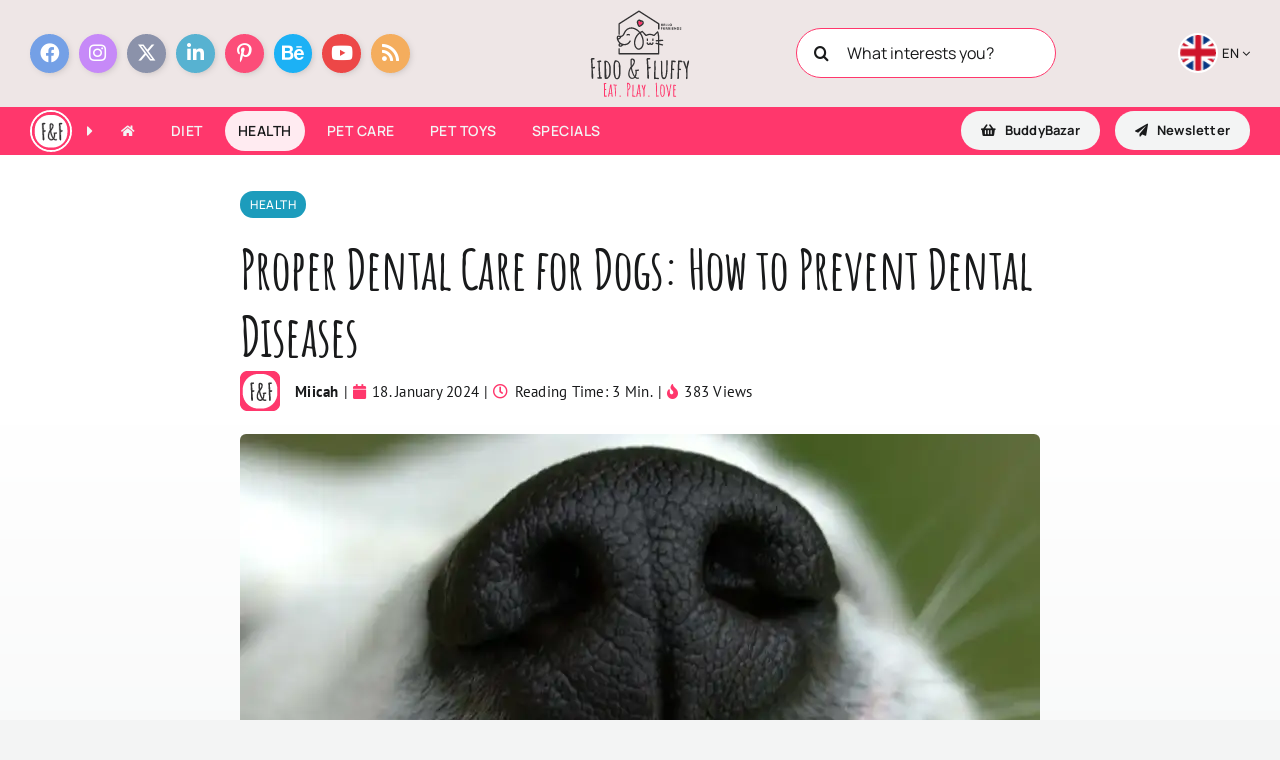

--- FILE ---
content_type: text/html; charset=utf-8
request_url: https://www.google.com/recaptcha/api2/aframe
body_size: 268
content:
<!DOCTYPE HTML><html><head><meta http-equiv="content-type" content="text/html; charset=UTF-8"></head><body><script nonce="G_NFOXSXQPvHvqepdmyavA">/** Anti-fraud and anti-abuse applications only. See google.com/recaptcha */ try{var clients={'sodar':'https://pagead2.googlesyndication.com/pagead/sodar?'};window.addEventListener("message",function(a){try{if(a.source===window.parent){var b=JSON.parse(a.data);var c=clients[b['id']];if(c){var d=document.createElement('img');d.src=c+b['params']+'&rc='+(localStorage.getItem("rc::a")?sessionStorage.getItem("rc::b"):"");window.document.body.appendChild(d);sessionStorage.setItem("rc::e",parseInt(sessionStorage.getItem("rc::e")||0)+1);localStorage.setItem("rc::h",'1768597175621');}}}catch(b){}});window.parent.postMessage("_grecaptcha_ready", "*");}catch(b){}</script></body></html>

--- FILE ---
content_type: image/svg+xml
request_url: https://www.fido-and-fluffy.com/wp-content/uploads/ff-wave-separator.svg
body_size: -50
content:
<svg xmlns='http://www.w3.org/2000/svg' preserveAspectRatio='none' overflow='visible' height='100%' viewBox='0 0 24 24' fill='none' stroke='black' stroke-width='' stroke-linecap='square' stroke-miterlimit='10'><path d='M0,6c6,0,6,13,12,13S18,6,24,6'/></svg>

--- FILE ---
content_type: image/svg+xml
request_url: https://www.fido-and-fluffy.com/wp-content/uploads/logo-fido-and-fluffy-2024.svg
body_size: 7072
content:
<svg enable-background="new 0 0 877 759" viewBox="0 0 877 759" xmlns="http://www.w3.org/2000/svg"><path d="m14.1 581.7c0-18.5-.8-48-2.5-88.6s-3.2-62-4.7-64.2c0-4.5 1.7-7.9 5.3-10.3 1.3-.8 3.1-1.5 5.4-2 2.3-.6 4.4-.8 6.3-.8 1-.2 2.9-.2 6-.2 3.7 0 6.3.6 7.9 1.8s2.4 3.3 2.4 6.3c0 1.8-.6 3.1-1.9 3.9-1.3.9-2.9 1.3-4.8 1.3l-2.4-.2h-3.3c-4.5 0-6.7.9-6.7 2.6 0 8.3.6 19.1 1.7 32.5 1 11.1 1.6 21.7 1.9 31.7 1.1-.3 3.2-.8 6.3-1.6s5.4-1.1 7-1.1c1.7 0 3.3.8 4.5 2.3 1.3 1.5 1.9 3.2 1.9 5.1 0 2.2-1 3.8-3.1 4.8-.3.2-1.1.5-2.3 1.1s-2.7.9-4.7 1.1c-1.4.2-3.8.4-7.2.7h-2.6c0 9.5.8 22.5 2.4 38.9 1.4 17.2 2.1 30.2 2.1 38.9l-.2 1-.2.5c.2.6.2 1.7.2 3.1 0 2.1-.7 3.7-2.1 4.9s-3.3 1.8-5.7 1.8c-4.6 0-6.9-5.1-6.9-15.3zm48.9 7.6c0-3.8 2.5-5.7 7.4-5.7h2.6l2.4.2c1.3 0 2.1-.4 2.6-1.2s.7-2.2.7-4.3c0-2.7-.2-6.9-.5-12.6-.5-3.8-1-10.7-1.7-20.5-1.4-24.3-2.1-42.7-2.1-55.1 0-4.5.1-8.5.2-12.2l.2-12.2c0-5.3-.2-9.6-.7-13.1-2.5.6-4.4 1-5.5 1-3.8 0-5.7-1.9-5.7-5.7 0-1.9 1.2-3.6 3.6-5s5.4-2.5 9.1-3.1c6.4-1.3 12-1.9 16.9-1.9 1.9 0 3.5.7 4.9 2 1.4 1.4 2 2.9 2 4.7s-.5 3.3-1.6 4.5c-1 1.3-2.3 1.9-3.9 1.9-1 0-1.8-.1-2.4-.2h-1.7c-1.6 0-2.7.4-3.5 1.1-.7.7-1.1 2-1.1 3.9 0 15.4 1 38.7 2.9 69.7.3 5.7 1 14.2 1.9 25.3.8 7.3 1.2 14.8 1.2 22.4v9.1c1-.2 2.5-.2 4.8-.2 6.7 0 10 2.8 10 8.4v1.4l-6 4.1c-.2 0-.7 0-1.6.1s-2.5.1-4.9.1c-5.1.3-8.4.5-9.8.5-13.8-.2-20.7-2.6-20.7-7.4zm64.2-22.4.5-37.7c.2-11.1.2-23.6.2-37.5 0-5.1-.5-13-1.4-23.6-.8-11.6-1.2-18.7-1.2-21.2 0-2.1.9-3.9 2.6-5.5s3.7-2.4 5.7-2.4c5.6 0 10.9 1.2 16.1 3.7s9.7 5.9 13.7 10.4c8.4 9.7 14 20.4 16.7 32 1.4 5.9 2.1 11.7 2.1 17.4 0 2.1-.1 4-.2 5.7l-.2 6.4v13.1c0 10.2-.3 18.2-1 24.1-1 8-2.8 15-5.5 21.2-3.2 6.7-7.8 12.7-13.8 17.9-2.9 2.4-6.5 4.8-11 7.2h-17.2c-4 .1-6.1-10.3-6.1-31.2zm25.6 16.6c2.7-1.7 5-3.9 6.9-6.8 1.6-2.5 3.1-5.8 4.4-9.7 1.4-3.9 2.3-7.7 3-11.3 1.4-7.2 2.3-14.5 2.6-22 .2-1.9.2-4.7.2-8.4 0-48.1-9.3-73.1-27.9-75.2-1.1 7.2-1.7 15.4-1.7 24.8 0 10 .6 27.5 1.9 52.5 1.1 22.1 1.7 39.7 1.7 52.7v5.7c3.2.2 6.2-.6 8.9-2.3zm72 13.8c-3.5-2.6-6.4-6.2-8.6-10.6-4.6-9.7-7.5-20.3-8.6-31.7-1.4-10.8-2.1-21.2-2.1-31.3 0-1.9.1-3.5.2-4.8v-4.3c0-.8-.1-1.2-.2-1.2v-4.3l.2-16.7c.2-5.1.8-13.2 1.9-24.3.8-7.6 2.6-15 5.5-22.2 1.1-3.2 2.5-5.6 4.3-7.3 1.7-1.7 3.7-2.5 6-2.5 6.4 0 12.1 1.2 17.2 3.5s9.4 5.5 12.9 9.7c3.2 4 5.9 8.9 8.1 14.7s3.8 12 4.8 18.5c1 6.7 1.4 13.8 1.4 21.2v1.9c0 4.9.1 9.4.2 13.4l.2 13.6c0 45.8-10.7 68.7-32 68.7-4 0-7.9-1.3-11.4-4zm18.4-9.5c2.4-2.3 4.2-5.4 5.5-9.4 3-8.1 4.9-16.9 5.5-26.3.8-8.1 1.2-15.1 1.2-21 0-7.2-.6-16.5-1.7-28.2-1-12.3-1.4-21.4-1.4-27.4v-4.3c-.3-6-2.3-11.3-6.1-15.8-3.7-4.5-8.3-6.7-13.7-6.7s-9 3.1-10.7 9.3c-1.6 4.9-2.4 11.3-2.4 19.1 0 3 .1 5.6.2 7.6v6.4l-.5 11c-.3 3.3-.5 7-.5 11 0 8.6.2 17.1.7 25.5.6 11.9 2.2 23.6 4.8 34.8 2.5 11.8 6.3 17.7 11.2 17.7 2.9.2 5.5-1 7.9-3.3zm108.4 4.4c-5.3-4-9.3-9.1-12.2-15.3-2.7-6.2-4.1-12.2-4.1-17.9 0-7.2.6-14.4 1.9-21.7.2-2.4 1-5.7 2.6-10 .5-1.7 1-3.3 1.6-4.8.6-1.4 1-2.7 1.3-3.8 1.1-2.5 2.5-5.6 4.2-9.3s3.1-6.6 4.4-8.8c.5-1.4 2.2-4.9 5.3-10.5 0-4.3-.3-9.7-1-16.2-.5-7.2-.7-12.7-.7-16.5v-19.8c0-5.6 1.4-9.8 4.1-12.8 2.7-2.9 6.3-4.4 10.7-4.4 6.2 0 11.9 2.1 16.9 6.4 5.1 4.3 7.6 9.3 7.6 15 0 9.4-1.6 17.9-4.7 25.4-3.1 7.6-8 15.2-14.7 23-.3.3-1 1.4-2.1 3.3-2.7 3.8-4.1 6.5-4.1 8.1 0 4.5 1.4 11.9 4.3 22.2s6.2 20.3 10 29.8 7.1 15.8 9.8 18.6c4.9-11 7.4-25 7.4-42v-1.2c-1.3 0-2-.2-2.1-.7l-.7-1-.5-1.2c-.2-.3-.3-.6-.4-.7-.1-.2-.2-.3-.4-.5v-6c4.3 0 9.3-.3 14.9-.8 5.6-.6 9.7-1.3 12.1-2.3 4.6 1 6.9 3 6.9 6.2 0 2.2-1.2 3.9-3.7 5s-5.4 1.7-8.7 1.7l-.5-.2h-6.2c0 25.3-3.3 42.3-9.8 51.1 4.8 4.9 9.8 7.4 15 7.4l5-.5 4.8-.2 4.3 3.6c0 3-1 5.1-3 6.2s-5.1 1.7-9.2 1.7c-7.3 0-15-2.9-22.9-8.8-9.2 6-18.2 9.1-27 9.1-5.6.1-11.2-1.9-16.4-5.9zm28.3-6.1c3.7-1.4 6.4-2.8 8-4.4-14.6-20.8-24.3-45.3-28.9-73.5-8.4 13.5-12.7 29.1-12.7 46.8 0 8.1 1.8 15.4 5.5 22 1.9 3.5 4.5 6.2 7.6 8.2 3.2 2 6.8 3 11 3 2.6-.1 5.7-.7 9.5-2.1zm-1.7-120.5c3.6-6.8 5.4-12.1 5.4-15.9 0-3.3-1.3-7.2-3.9-11.7s-5.2-6.7-7.8-6.7c-2.2 0-4.3 1.9-6.2 5.7v12.7l.2 16c.2 4.8.2 10.2.2 16.2v2.6c4.5-5.8 8.5-12.2 12.1-18.9zm124.2 116.1c0-18.5-.8-48-2.5-88.6s-3.2-62-4.7-64.2c0-4.5 1.7-7.9 5.3-10.3 1.3-.8 3.1-1.5 5.4-2 2.3-.6 4.4-.8 6.3-.8 1-.2 2.9-.2 6-.2 3.7 0 6.3.6 7.9 1.8s2.4 3.3 2.4 6.3c0 1.8-.6 3.1-1.9 3.9-1.3.9-2.9 1.3-4.8 1.3l-2.4-.2h-3.3c-4.5 0-6.7.9-6.7 2.6 0 8.3.6 19.1 1.7 32.5 1 11.1 1.6 21.7 1.9 31.7 1.1-.3 3.2-.8 6.3-1.6 3.1-.7 5.4-1.1 7-1.1 1.7 0 3.3.8 4.5 2.3 1.3 1.5 1.9 3.2 1.9 5.1 0 2.2-1 3.8-3.1 4.8-.3.2-1.1.5-2.3 1.1s-2.7.9-4.7 1.1c-1.4.2-3.8.4-7.2.7h-2.6c0 9.5.8 22.5 2.4 38.9 1.4 17.2 2.1 30.2 2.1 38.9l-.2 1-.2.5c.2.6.2 1.7.2 3.1 0 2.1-.7 3.7-2.1 4.9s-3.3 1.8-5.7 1.8c-4.6 0-6.9-5.1-6.9-15.3zm73.3 16c-2.5 1.6-5.3 2.4-8.1 2.4-1.9 0-3.5-.8-4.9-2.5s-2-3.5-2-5.4c0-13.4.6-31.2 1.7-53.5 1-23.7 1.4-41.4 1.4-53.2v-1.7c-1-10-1.4-17.5-1.4-22.4 0-15.1 2.8-22.7 8.4-22.7 1.6 0 3 .6 4.2 1.8s1.8 2.6 1.8 4.2c0 1.9-.2 4.9-.7 9.1-.5 4-.7 7-.7 9.1 0 10.7.1 20.3.2 28.9.2 8.4.2 18 .2 28.6-.8 2.4-1.2 5.7-1.2 10v2.9l-.5 18.9c-.3 5.6-.5 11.9-.5 19.1 0 11 2.6 16.5 7.9 16.5.3 0 .8 0 1.6-.1.7-.1 1.7-.1 3-.1 1.4-.2 3.3-.2 5.5-.2 8.6 0 12.9 2.4 12.9 7.2 0 1.6-.7 2.9-2.1 4.1-1.4 1.1-3.2 1.8-5.3 2.1-5.9-2.1-13-3.1-21.4-3.1zm63.7.1c-3-1.7-5.5-4.1-7.4-7.3-3.8-6.7-6.3-14.2-7.4-22.7-1.1-7.3-1.7-16.1-1.7-26.3-.5-17.2-.7-38.2-.7-63l-.2-18.4c-.2-1-.2-2.5-.2-4.8-.3-6-.5-9.7-.5-11 1.4-3.3 3.1-5 5-5s3.6 1.4 5.1 4.3 2.3 6 2.3 9.3v65.1c0 6.4.6 14.8 1.7 25.3 1.1 13 1.7 21.5 1.7 25.3 0 11.8 5 17.7 15 17.7 11.5 0 17.2-42.8 17.2-128.4v-15.5c-.2-.5-.2-1.1-.2-1.9 0-1.9.4-3.3 1.3-4.2s2.6-1.3 5.1-1.3c2.1 0 3.7.6 4.9 1.8s1.9 2.6 2.3 4.2c.2 1 .2 2.8.2 5.5 0 2.5-.2 6.6-.7 12.2-.6 4.6-1 8.6-1 11.9 0 3.7-.2 6.9-.5 9.8l-.5 10v1.9c.2.6.2 1.4.2 2.1 0 70.6-10.3 106-30.8 106-3.7-.1-7.1-.9-10.2-2.6zm67.3-2.5c1.3-13.2 2.3-33.5 3.1-60.9.8-28.5 1.4-45.6 1.7-51.3v-5.7c.6-15.6 1-26.4 1-32.5 0-2.2.9-4 2.7-5.3s3.9-1.9 6.3-1.9c5.6 0 11.5.5 17.9 1.4 4.1.6 7.4 1.7 9.9 3.1s3.7 3.2 3.7 5.3c0 4.5-4.1 6.7-12.2 6.7-3-1.6-7.2-2.4-12.4-2.4h-2.9v2.9c0 6.2-.3 14.1-1 23.6-.8 8.9-1.2 16.9-1.2 24.1v6.4h4.3c7.8 0 11.7 2.1 11.7 6.2 0 2.1-.8 3.7-2.5 5s-3.7 1.9-6.1 1.9c-3.8 0-6.9-.4-9.3-1.2v67.5c0 7-2.1 10.5-6.2 10.5-2.3.2-5.1-1-8.5-3.4zm59 0c1.3-13.2 2.3-33.5 3.1-60.9.8-28.5 1.3-45.6 1.7-51.3v-5.7c.6-15.6 1-26.4 1-32.5 0-2.2.9-4 2.7-5.3s3.9-1.9 6.3-1.9c5.6 0 11.5.5 17.9 1.4 4.1.6 7.4 1.7 9.9 3.1s3.7 3.2 3.7 5.3c0 4.5-4.1 6.7-12.2 6.7-3-1.6-7.2-2.4-12.4-2.4h-2.9v2.9c0 6.2-.3 14.1-1 23.6-.8 8.9-1.2 16.9-1.2 24.1v6.4h4.3c7.8 0 11.7 2.1 11.7 6.2 0 2.1-.8 3.7-2.5 5s-3.7 1.9-6.1 1.9c-3.8 0-6.9-.4-9.3-1.2v67.5c0 7-2.1 10.5-6.2 10.5-2.3.2-5.2-1-8.5-3.4zm75.4-.5c1.7-3.3 2.6-16.9 2.6-40.6 0-5.6-.4-11.6-1.2-18.1l-.7-6.9c-.5-4.3-.7-7.6-.7-9.8v-6.2c-1.6-4-4.5-11.4-8.7-22.2s-7.6-19.9-10.1-27.2c-3-8.4-4.5-14.2-4.5-17.2v-1.2l5.5-4.1c2.7.3 5.6 3.8 8.6 10.5 2.5 5.9 5.4 14.3 8.5 25.3s4.7 16.8 4.7 17.4c.6-1.7 1.9-7.7 3.8-17.9s4.1-19.2 6.4-27c2.7-7.8 5.5-11.7 8.4-11.7 1.6 0 3 .5 4.2 1.4s1.8 2.1 1.8 3.6c0 8.1-2.2 19.6-6.7 34.4-4.8 16.1-7.2 27.7-7.2 34.8v71.8c0 10.7-2.6 16-7.9 16-2.8.2-5-1.6-6.8-5.1z" fill="#333233"/><path clip-rule="evenodd" d="m439 135c4.3-2.2 8.6-4.3 12.3-6.9 4.5-3.2 8.1-6.9 9.7-11.8 1.5-4.6.5-9.1-2-12.6-1.4-1.9-3.1-3.4-5.2-4.5s-4.5-1.7-7-1.7l-1.3.1c-.4-.4-.8-.7-1.2-1.1-1.9-1.6-4.2-2.5-6.5-2.9-2.2-.4-4.5-.2-6.6.4-4.2 1.3-8 4.4-9.6 9.2l-.2.9c-2.4 8.7 2.1 17.7 6.6 26.7l.3.7c2.1 3.9 6.8 5.5 10.7 3.5z" fill="#ff376c" fill-rule="evenodd"/><path clip-rule="evenodd" d="m356.7 272.3c0 .1-14.7 38.3-62.3 33.7-2.7 1-5.4 2.3-7.6 3.6-1.9 1.2-3.5 2.2-4.2 3.2-2.6 3.2-6.4 5.4-10.5 6.5-2.8.7-5.9.8-8.7.4-3-.5-5.9-1.7-8.3-3.6-2.6-2.1-4.6-4.9-5.4-8.6-1.2-4.6 0-9.1 2.7-13.1 1.3-1.8 2.7-3.5 4.6-5.1-9.8-9.2-16.7-21-20.1-31.7-.4-1.4-.8-2.7-1.2-4-.1-.2-.1-.5-.2-.7-.9-3.7-1.4-7.2-1.5-10.5-.2-5.1.6-9.6 2.4-13.1 2.9-5.8 8.1-8.9 15.3-7.8 7.1 1 13.3 1.8 18.4 1.5h.5c2.5-.2 4.9-.6 7-1.4 6.1-2.2 11.1-7.6 15.7-18.8 8-19 18.9-32.3 31.3-40.8 14.5-9.7 30.9-13 47.6-11 16.2 2 32.7 9.2 47.4 20.4 7 5.3 13.6 11.6 19.6 18.6 10.1-6.4 17.5-9 17.5-9 2.2-.8 4.6-.1 6.2 1.5l29.9 31.3c12.7-5.7 23.3-8.3 33.9-8.1 10.7.2 21.1 3.1 33.7 8.5l28.3-28.5c2.3-2.3 6-2.3 8.3 0 .2.2.5.5.6.8 0 0 10.7 15 10.7 66.7v6.4l27.9-2.1c3.2-.2 6.1 2.2 6.3 5.4s-2.2 6.1-5.4 6.3l-28.7 2.2v18.9l28.9 6.8c3.1.7 5.1 3.9 4.4 7s-3.9 5.1-7 4.4l-26.3-6.2v77.8c0 3.2-2.6 5.9-5.9 5.9h-346.8c-3.2 0-5.9-2.6-5.9-5.9v-42.7c0-3.2 2.6-5.9 5.9-5.9 3.2 0 5.9 2.6 5.9 5.9v36.4h334.7v-74.7l-17.6-4.2c-3.1-.7-5.1-3.9-4.4-7s3.9-5.1 7-4.4l15 3.6v-15.3l-14.2 1c-3.2.2-6.1-2.2-6.3-5.4s2.2-6.1 5.4-6.3l15.2-1.2v-6.9c0-29.3-3.1-45.3-5.7-53.2l-25 25.2c-1.7 1.7-4.2 2.2-6.5 1.3-12.9-5.8-22.9-8.9-32.8-9-9.7-.2-19.7 2.6-32.3 8.6-2.3 1.3-5.1.8-7-1.2l-30-31.4c-2.5 1.2-6.4 3-10.8 5.8 7.5 10.5 13.7 22.3 18.2 35.3 1.2 3.1 2.1 6.3 2.9 9.4 6.3 22.8 6.5 44.7 1.7 62.1-5.1 18.3-15.7 32-30.8 37.2l-.3.1c-.8.3-1.6.5-2.2.7-6.3 1.8-12.5 1.5-18.2-.4-6.8-2.3-12.9-6.8-17.9-13.2-4.7-6.1-8.6-13.7-11-22.6-4.5-16.3-4.5-36.8 2.5-57.7 8.5-25.6 24.3-42.6 38.2-53.4-5.2-6.1-11-11.4-17.1-16-13-10-27.4-16.3-41.7-18.1-13.9-1.8-27.6.9-39.6 9-10.7 7.2-20.1 18.9-27.1 35.5-6.1 14.5-13.3 21.8-22.5 25.1-2.1.7-4.2 1.3-6.4 1.7-2.5 7-9.5 20.7-26.1 23.3 3.9 10 10.9 20.3 20.7 27.7l.1.1c5.9 4.2 12.7 7.3 20.5 8.7 43 7 55.4-25.6 55.4-25.7 1.2-3 4.6-4.5 7.5-3.4 3.4 1.3 4.9 4.8 3.6 7.8zm81.2-126.5c6.5-3.2 13.1-6.6 18.6-10.5 6.9-4.8 12.3-10.5 14.7-17.9 2.3-7 .7-13.8-3-19.1-2.1-2.8-4.7-5.2-7.9-6.8-3.1-1.7-6.8-2.6-10.6-2.5l-2 .1c-.5-.5-1.2-1.2-1.8-1.7-2.9-2.4-6.3-3.9-9.8-4.4-3.4-.5-6.8-.3-10 .6-6.4 1.9-12.2 6.7-14.6 13.9l-.3 1.3c-3.7 13.2 3.1 26.8 10.1 40.5l.5 1c3.1 6.1 10.2 8.5 16.1 5.5zm-14.8-44.4c3.1-9.4 19.4-9.6 18.6 4.3 7.9-10.7 21.3-1.5 18.2 7.9-3 9.2-15.1 15.4-27.4 21.5-6-12.2-12.4-24.5-9.4-33.7zm117.6 190.9c-.9.2-2 .2-2.9-.1-1.9-.6-3.8-2.4-5.3-6.2-.4-1.7-1.7-3.1-3.5-3.9-.6-.2-1.3-.3-1.9-.3h-.1c-.6 0-1.3.1-1.9.3-1.8.6-3 2.1-3.5 3.9-1.5 3.8-3.4 5.7-5.3 6.2-.9.3-2 .3-2.9.1-1-.3-2.1-.8-3-1.6-1.6-1.3-2.6-3-2.5-4.7.1-1.6-.3-2.9-1.3-4.1-.9-1.2-2.3-2-4-2.1-3.1-.3-5.9 2.1-6.2 5.2-.1.9-.1 1.9 0 2.8.5 4.5 3 8.7 6.7 11.6 2.2 1.8 4.8 3.1 7.5 3.8 2.9.7 6 .7 9-.2 2.6-.8 5.2-2.3 7.4-4.7 2.2 2.4 4.8 3.9 7.4 4.7 3 .9 6.1.9 9 .2 2.7-.6 5.3-2 7.5-3.8 4.4-3.6 7.1-8.9 6.7-14.6-.3-3.1-3-5.4-6.2-5.2-3.1.3-5.4 3-5.2 6.2.1 1.7-.9 3.5-2.5 4.7-.8 1-1.9 1.5-3 1.8zm-294.8-46.5c8.7-.8 13.6-6.6 16.2-11.4-3.9-.3-8-.8-12.4-1.5-1.6-.2-2.5.3-3.1 1.5-.8 1.8-1.3 4.3-1.2 7.5.2 1.2.3 2.5.5 3.9zm75.4-34.2c-2.6 1.9-3.2 5.6-1.5 8.2 1.9 2.6 5.6 3.2 8.2 1.5 0 0 7-5.1 13.8-.9 2.7 1.7 6.4.8 8.1-2 1.7-2.7.8-6.4-2-8.1-13.4-8.2-26.6 1.3-26.6 1.3zm187.4 40.8c0-3.2-2.6-5.9-5.9-5.9s-5.9 2.6-5.9 5.9v11c0 3.2 2.6 5.9 5.9 5.9s5.9-2.6 5.9-5.9zm48.9 0c0-3.2-2.6-5.9-5.9-5.9-3.2 0-5.9 2.6-5.9 5.9v11c0 3.2 2.6 5.9 5.9 5.9 3.2 0 5.9-2.6 5.9-5.9zm-291.3 44.2c-1.8 1.4-3.4 2.8-4.4 4.3-.9 1.4-1.4 2.6-1 3.8.2.9.7 1.8 1.5 2.3.7.6 1.8 1 2.9 1.2 1.3.2 2.7.1 4-.2 1.7-.4 3.2-1.3 4.1-2.4.9-1.3 2.2-2.4 3.7-3.5-4-1.5-7.6-3.4-10.8-5.5zm330.5-132.2c0 3.2 2.6 5.9 5.9 5.9 3.2 0 5.9-2.6 5.9-5.9v-44.8c0-2.3-1.3-4.2-3.1-5.2l-172.9-109.1c-2-1.3-4.4-1.2-6.3 0l-173.7 109.3c-1.8 1.2-2.7 3-2.7 4.9v90.2c0 3.2 2.6 5.9 5.9 5.9 3.2 0 5.9-2.6 5.9-5.9v-87l167.7-105.6 167.4 105.7zm-194.6 89.5c-6.2 18.6-6.3 36.7-2.3 51 2 7.3 5.1 13.6 8.9 18.5 3.6 4.6 7.9 7.9 12.4 9.3 3.6 1.2 7.4 1.4 11.5.2.6-.2 1.2-.3 1.6-.5l.2-.1c11.2-3.9 19.4-14.7 23.4-29.3 4.3-15.5 4.1-35.2-1.7-55.9-.8-2.9-1.7-5.9-2.7-8.8-4.2-11.9-10-22.8-16.9-32.5-12.5 9.7-26.8 25.1-34.4 48.1z" fill="#333233" fill-rule="evenodd"/><path d="m622.1 120.3c0-1.3 1-2.3 2.3-2.3s2.3 1 2.3 2.3v6.6h7.4v-6.6c0-1.3 1-2.3 2.3-2.3s2.3 1 2.3 2.3v17.6c0 1.3-1 2.3-2.3 2.3s-2.3-1-2.3-2.3v-6.6h-7.4v6.6c0 1.3-1 2.3-2.3 2.3s-2.3-1-2.3-2.3zm23.4.4c0-1.3 1-2.3 2.3-2.3h7.9c1.2 0 2.1 1 2.1 2.1 0 1.2-1 2.1-2.1 2.1h-5.6v4.3h5.6c1.2 0 2.1 1 2.1 2.1 0 1.2-1 2.1-2.1 2.1h-5.6v4.3h5.6c1.2 0 2.1 1 2.1 2.1 0 1.2-1 2.1-2.1 2.1h-7.9c-1.3 0-2.3-1-2.3-2.3zm18.5-.4c0-1.3 1-2.3 2.3-2.3s2.3 1 2.3 2.3v15.3h5.6c1.2 0 2.1 1 2.1 2.1s-1 2.1-2.1 2.1h-7.9c-1.3 0-2.3-1-2.3-2.3zm17.6 0c0-1.3 1-2.3 2.3-2.3s2.3 1 2.3 2.3v15.3h5.6c1.2 0 2.1 1 2.1 2.1s-1 2.1-2.1 2.1h-7.9c-1.3 0-2.3-1-2.3-2.3zm15.1 8.8c0-6.2 4.9-11.1 11.1-11.1s11.1 4.9 11.1 11.1-4.9 11.1-11.1 11.1c-6.1 0-11.1-4.9-11.1-11.1zm17.5 0c0-3.7-2.8-6.6-6.4-6.6s-6.4 2.9-6.4 6.6 2.8 6.6 6.4 6.6c3.6.1 6.4-2.9 6.4-6.6zm-91.3 23.4c0-1.3 1-2.3 2.3-2.3h7.9c1.2 0 2.1 1 2.1 2.1s-1 2.1-2.1 2.1h-5.6v4.3h5.6c1.2 0 2.1 1 2.1 2.1s-1 2.1-2.1 2.1h-5.6v6.6c0 1.3-1 2.3-2.3 2.3s-2.3-1-2.3-2.3zm18.3 11v-11.3c0-1.3 1-2.3 2.3-2.3s2.3 1 2.3 2.3v11.6c0 2.6 1.7 4 3.7 4 2.1 0 3.7-1.4 3.7-4v-11.6c0-1.3 1-2.3 2.3-2.3s2.3 1 2.3 2.3v11.3c0 5.3-3.7 8.6-8.4 8.6-4.6 0-8.2-3.4-8.2-8.6zm23.4-11c0-1.3 1-2.3 2.3-2.3h5.5c4.2 0 7.1 3 7.1 6.8 0 2.9-1.7 4.9-3.4 5.5l-.2.1 4.8 5.7c.4.5.6 1 .6 1.5 0 1.3-1 2.3-2.3 2.3-.7 0-1.4-.2-1.8-.8l-6.7-7.9c-.3-.4-.7-1-.7-1.8 0-1.2 1-2.1 2.1-2.1h.3c1.4 0 2.5-1.1 2.5-2.5s-1.1-2.5-2.5-2.5h-3v15.3c0 1.3-1 2.3-2.3 2.3s-2.3-1-2.3-2.3zm21.9 0c0-1.3 1-2.3 2.3-2.3h5.5c4.2 0 7.1 3 7.1 6.8 0 2.9-1.7 4.9-3.4 5.5l-.2.1 4.8 5.7c.4.5.6 1 .6 1.5 0 1.3-1 2.3-2.3 2.3-.7 0-1.4-.2-1.8-.8l-6.7-7.9c-.3-.4-.7-1-.7-1.8 0-1.2 1-2.1 2.1-2.1h.3c1.4 0 2.5-1.1 2.5-2.5s-1.1-2.5-2.5-2.5h-3v15.3c0 1.3-1 2.3-2.3 2.3s-2.3-1-2.3-2.3zm21.8-.3c0-1.3 1-2.3 2.3-2.3s2.3 1 2.3 2.3v17.6c0 1.3-1 2.3-2.3 2.3s-2.3-1-2.3-2.3zm11.4.3c0-1.3 1-2.3 2.3-2.3h7.9c1.2 0 2.1 1 2.1 2.1s-1 2.1-2.1 2.1h-5.6v4.3h5.6c1.2 0 2.1 1 2.1 2.1s-1 2.1-2.1 2.1h-5.6v4.3h5.6c1.2 0 2.1 1 2.1 2.1s-1 2.1-2.1 2.1h-7.9c-1.3 0-2.3-1-2.3-2.3zm18.6-.2c0-1.4 1-2.5 2.4-2.5.8 0 1.5.4 1.8.8l8.5 10.2v-8.8c0-1.3 1-2.3 2.3-2.3s2.3 1 2.3 2.3v17.6c0 1.3-1 2.3-2.3 2.3s-2.3-1-2.3-2.3v-1.6l-8.1-9.6v11.4c0 1.3-1 2.3-2.3 2.3s-2.3-1-2.3-2.3zm24.6.2c0-1.3 1-2.3 2.3-2.3h5.3c6.7 0 11.1 4.8 11.1 10.7s-4.5 10.7-11.1 10.7h-5.3c-1.3 0-2.3-1-2.3-2.3zm7.6 15c4 0 6.4-2.9 6.4-6.4s-2.4-6.4-6.4-6.4h-3v13zm16.3-.3c0-1.3 1-2.3 2.3-2.3 1 0 1.5.5 1.9 1 .6.8 1.1 1.9 2.7 1.9 1.4 0 2.5-1.1 2.5-2.5s-1.3-1.9-2.9-2.5l-1.6-.6c-2.3-.8-4.8-2.2-4.8-6.3 0-3.5 3-6.1 6.8-6.1 4.1 0 6.6 2.9 6.6 4.6 0 1.3-1 2.3-2.3 2.3-.9 0-1.4-.4-1.8-1-.6-.7-1.1-1.7-2.5-1.7-1.2 0-2.1 1-2.1 2.1 0 1.3 1.2 1.9 2.5 2.3l1.4.4c2.6.8 5.5 2.1 5.5 6.5 0 3.7-3.1 6.4-7.1 6.4-4.1.4-7.1-2.6-7.1-4.5z" fill="#333233"/><path d="m125.7 751.1c-1.7-.5-2.7-2-2.7-4.4v-90.8c0-1.7-.3-4.4-.9-8-.7-3.2-1.1-5.9-1.1-8v-.4c1.7-2.9 3.1-4.8 3.9-5.6 1.5 0 3.3-.3 5.8-.7 2.1-.4 4.2-.7 5.8-.7s3.3.5 4.8 1.5c1.6.9 2.4 2.1 2.4 3.5 0 3.1-2.4 4.7-7.2 4.7h-2.1c-.7-.1-1.3-.1-2.1-.1-.9 0-1.5 0-1.7.1 0 3.5.3 7.8.7 12.9l.3 4.4.3 8.6c0 2-.1 5-.5 9.1l-.3 8.7 2.1-.5c2.1-.7 3.8-.9 5.2-.9 1.2 0 2.1.4 3.1 1.3.9.9 1.5 1.9 1.5 3.1s-.4 2.4-1.2 3.3-1.7 1.5-2.9 1.5l-1.9-.1h-2c-1.6 0-2.7.4-3.3 1.1v48.4l8.7-.4c5.9 0 9 1.3 9 4v.7c-.7 1.2-1.7 2.3-3.5 3.1-1.6.8-3.3 1.3-4.8 1.5l-5.2.1h-4.8c-2.2-.2-3.9-.5-5.4-1zm65.4.1c-1.2-.7-1.7-2.1-1.7-4 0-3.1-.5-8.4-1.6-15.9l-.7-3.3-15.5-2.4c-.7 2.4-1.5 7.2-2.7 14.6-.7 5.1-1.6 8.4-2.9 10.2-.7.9-1.7 1.5-3.1 1.5-1.2 0-2.4-.4-3.5-1.2s-1.6-1.7-1.6-2.9l.3-.8.1-.7c6.8-26.8 12.1-53.2 15.7-79.3 0-.4 0-1.1.1-2.1.1-.9.3-2.4.3-4.3.3-3.9.7-7 1.1-9.2.4-2.3.9-4 1.7-5.2h5.4c1.5 0 2.7.4 3.8 1.1s1.6 1.6 1.6 2.9c0 7.9 1.1 19.7 3.3 35.4 2.1 16.1 3.1 27.3 3.1 33.8 0 .7.3 2.3.8 4.8.5 2.4.8 4 .8 4.7s.5 3.9 1.6 9.4c.9 5 1.5 8.2 1.5 9.6v.1c0 2.3-.8 3.8-2.5 4.4-2.5-.1-4.2-.5-5.4-1.2zm-5.5-34.7c0-9.4-.8-21.3-2.5-35.9l-1.6-16.2c-4.4 24.5-7.5 43-9.2 55.5 1.6 1.1 6.2 1.9 13.8 2.5-.4-1.7-.5-3.6-.5-5.9zm35.5 31.9-.1-6.2c-.1-1.7-.1-3.8-.1-5.9l.1-5.4c-.3-1.2-1.1-12.6-2.4-34.3-1.2-21.7-2-35.6-2.1-41.8-6-.3-9.9-.8-11.5-1.9-1.2-.8-1.7-1.7-1.7-2.8 0-.8.5-1.6 1.6-2.3s2.3-1.1 3.3-1.1c2.9 0 6.4.3 10.6.7 4 .5 7.5.8 10.6.8h2.4c3.2 0 4.8 1.2 4.8 3.8 0 1.2-.5 2.3-1.6 3.1s-2.3 1.2-3.6 1.2c-.9 0-2.3-.1-4-.5l-3.1-.7-.3.9-.1.8c0 9.2.9 24.1 2.7 44.3 1.6 19 2.5 33.9 2.5 44.3 0 1.2-.5 2.4-1.6 3.3s-2.3 1.3-3.6 1.3zm39.5 3.4c-1.1-1.2-1.6-2.4-1.6-3.9 0-1.6.5-2.9 1.7-4.3 1.2-1.2 2.5-1.9 4-1.9s2.8.7 3.9 1.9c1.2 1.2 1.7 2.5 1.7 4 0 1.6-.5 3.1-1.7 4.2s-2.7 1.6-4.4 1.6c-1.3 0-2.5-.6-3.6-1.6zm67.9-1.6c-.7-.9-1.1-2.3-1.1-3.6l.3-26.3c.3-12.7.5-22.5.5-29.6 0-24.2-1.3-42.9-4-55.9 1.6-2.4 3.5-3.6 5.9-3.6 3.9 0 7.4.8 10.6 2.5s5.8 4 7.9 7c4 6 6.2 12.9 6.2 20.4 0 7.8-1.6 14.7-5 20.9-3.3 6.2-8.2 11-14.6 14.3l.3 15.8.3 8.3c.1 1.7.1 4.3.1 7.6.3 7 .5 12.7.5 17 0 2-.4 3.5-1.2 4.7s-2.1 1.7-3.9 1.7c-1.2.4-2-.2-2.8-1.2zm15.4-73.3c1.9-4.3 2.9-9 2.9-14.3v-.1c0-2.4-.3-5.4-.8-9.1-.3-1.2-.9-2.5-1.7-3.8-.8-1.2-1.3-2-1.5-2.1-.7-1.1-2.7-2.7-5.8-4.8l-4-2.9c0 5.4.3 13.5.9 24.6l.9 24.6c4.2-3.8 7.1-7.8 9.1-12.1zm37.4 74.6c-1.6 1.1-3.5 1.6-5.4 1.6-1.2 0-2.3-.5-3.2-1.6s-1.3-2.3-1.3-3.5c0-8.7.4-20.4 1.1-35 .7-15.5.9-27.2.9-34.8v-1.1c-.7-6.6-.9-11.5-.9-14.7 0-9.9 1.9-14.9 5.5-14.9 1.1 0 2 .4 2.7 1.2.8.8 1.2 1.7 1.2 2.7 0 1.2-.1 3.2-.5 5.9-.3 2.5-.5 4.6-.5 5.9 0 7 0 13.3.1 18.9.1 5.5.1 11.8.1 18.8-.5 1.6-.8 3.8-.8 6.6v1.9l-.3 12.3c-.3 3.6-.3 7.8-.3 12.5 0 7.2 1.7 10.9 5.2 10.9.3 0 .5 0 1.1-.1.5 0 1.1-.1 2-.1.9-.1 2.1-.1 3.6-.1 5.6 0 8.4 1.6 8.4 4.7 0 1.1-.5 1.9-1.5 2.7-.9.7-2.1 1.2-3.5 1.3-3.5-1.3-8.1-2-13.7-2zm57.2-.3c-1.2-.7-1.7-2.1-1.7-4 0-3.1-.5-8.4-1.6-15.9l-.7-3.3-15.5-2.4c-.7 2.4-1.5 7.2-2.7 14.6-.7 5.1-1.6 8.4-2.9 10.2-.7.9-1.7 1.5-3.1 1.5-1.2 0-2.4-.4-3.5-1.2s-1.6-1.7-1.6-2.9l.3-.8.1-.7c6.8-26.8 12.1-53.2 15.7-79.3 0-.4 0-1.1.1-2.1.1-.9.3-2.4.3-4.3.3-3.9.7-7 1.1-9.2.4-2.3.9-4 1.7-5.2h5.4c1.5 0 2.7.4 3.8 1.1s1.6 1.6 1.6 2.9c0 7.9 1.1 19.7 3.3 35.4 2.1 16.1 3.1 27.3 3.1 33.8 0 .7.3 2.3.8 4.8.5 2.4.8 4 .8 4.7s.5 3.9 1.6 9.4c.9 5 1.5 8.2 1.5 9.6v.1c0 2.3-.8 3.8-2.5 4.4-2.4-.1-4.2-.5-5.4-1.2zm-5.3-34.7c0-9.4-.8-21.3-2.5-35.9l-1.6-16.2c-4.4 24.5-7.5 43-9.2 55.5 1.6 1.1 6.2 1.9 13.8 2.5-.4-1.7-.5-3.6-.5-5.9zm35.1 33.1c1.2-2.1 1.7-11 1.7-26.5 0-3.6-.3-7.6-.8-11.9l-.4-4.6c-.3-2.8-.5-5-.5-6.4v-4c-1.1-2.5-2.9-7.5-5.8-14.6-2.8-7.1-5-13-6.7-17.8-2-5.5-2.9-9.2-2.9-11.3v-.8l3.6-2.7c1.7.3 3.6 2.5 5.6 6.8 1.6 3.9 3.5 9.4 5.5 16.6s3.1 11 3.1 11.4c.4-1.2 1.2-5.1 2.5-11.8 1.2-6.7 2.7-12.6 4.3-17.7 1.7-5.1 3.6-7.6 5.5-7.6 1.1 0 2 .3 2.7.9.8.7 1.2 1.3 1.2 2.4 0 5.4-1.5 12.9-4.4 22.5-3.1 10.6-4.7 18.1-4.7 22.8v47c0 7-1.7 10.4-5.2 10.4-1.7.4-3.1-.8-4.3-3.1zm44 2.2c-1.1-1.2-1.6-2.4-1.6-3.9 0-1.6.5-2.9 1.7-4.3 1.2-1.2 2.5-1.9 4-1.9s2.8.7 3.9 1.9c1.2 1.2 1.7 2.5 1.7 4 0 1.6-.5 3.1-1.7 4.2s-2.7 1.6-4.4 1.6c-1.3 0-2.5-.6-3.6-1.6zm68.9-.7c-1.1-.9-1.6-2.1-1.6-3.5 0-.9.3-2.1.7-3.5.3-1.5.5-2.5.5-3.3 0-9.2-.5-27.1-1.6-53.5-1.1-22.5-1.6-40.3-1.6-53.3 0-.9.4-1.7 1.1-2.3.7-.5 1.6-.8 2.7-.8 1.2 0 2.4.4 3.3 1.3s1.3 2 1.3 3.2c0 6.3.3 15.7.9 28.1.5 13.8.8 23.3.8 28.1l.1 1.9v3.8c.3 9.1.5 22.6.5 40.6v4h12.1c2.1 1.6 3.3 3.1 3.3 4.7 0 1.2-.4 2.1-1.2 3.1-.8.9-1.7 1.3-2.7 1.3-.3 0-.9-.1-1.7-.3l-.7-.1c-.7.1-1.6.1-2.9.1h-2.7c-.7-.1-1.6-.1-2.5-.1-1.1 1.2-2.5 1.9-4.4 1.9-1.3.2-2.5-.3-3.7-1.4zm46.6.3c-2.3-1.7-4.2-4-5.6-7-3.1-6.3-5-13.3-5.6-20.8-.9-7.1-1.3-13.9-1.3-20.5 0-1.2 0-2.3.1-3.1v-2.8c0-.5 0-.8-.1-.8v-2.8l.1-11c.1-3.3.5-8.7 1.2-15.9.5-5 1.7-9.9 3.6-14.6.7-2.1 1.6-3.6 2.8-4.8 1.2-1.1 2.4-1.6 3.9-1.6 4.2 0 7.9.8 11.3 2.3s6.2 3.6 8.4 6.3c2.1 2.5 3.9 5.8 5.4 9.6s2.5 7.9 3.1 12.1c.7 4.4.9 9 .9 13.9v1.2c0 3.2 0 6.2.1 8.7l.1 9c0 30-7 45-20.9 45-2.8.1-5.2-.8-7.5-2.4zm11.9-6.3c1.6-1.5 2.8-3.6 3.6-6.2 2-5.4 3.2-11 3.6-17.1.5-5.4.8-9.9.8-13.8 0-4.7-.4-10.9-1.1-18.5-.7-8-.9-14.1-.9-18v-2.8c-.3-4-1.5-7.4-4-10.3-2.4-2.9-5.5-4.4-9-4.4s-5.9 2-7.1 6.2c-1.1 3.2-1.6 7.4-1.6 12.5 0 2 0 3.6.1 5v4.3l-.3 7.2c-.3 2.1-.3 4.6-.3 7.2 0 5.6.1 11.3.4 16.7.4 7.8 1.5 15.4 3.1 22.8 1.6 7.8 4.2 11.5 7.4 11.5 2.1-.1 3.9-.9 5.3-2.3zm45.6 5.3c0-11.9-1.1-24.4-3.3-37.2-2.3-12.9-5.8-28.5-10.6-47-.3-1.1-.7-2.7-1.5-4.8-1.9-5.9-2.8-9.5-2.8-11.1 0-.9.4-1.7 1.2-2.5.8-.7 1.6-1.1 2.5-1.1 1.6 0 3.1 1.3 4.4 3.9s2.5 5.9 3.8 10c1.2 4.3 2.4 9.5 3.8 15.7 1.2 5.9 2.8 15 4.6 27.3l.9 6.2 1.9 13.9c.4 3.9.8 6.6 1.1 8.3 2.1-11.5 5-28 8.4-49.7 2.8-18.5 4.8-31.2 5.9-38h3.5c.9 0 1.7.4 2.5 1.1.7.7 1.1 1.5 1.1 2.4 0 3.8-.4 7.8-1.3 12.1s-2.3 9.5-4 15.5c-1.5 5.2-2.4 9.1-2.9 11.8-.4 2.5-.9 6.7-1.3 12.3-.8 12.6-2.1 24-3.9 33.9-1.2 6-2.7 10.9-4.6 14.2-1.9 3.5-4 5.2-6.4 5.2zm46.5 1.1c-1.1-.9-1.7-2.1-1.7-3.5v-7.1c-.1-.9-.1-2-.1-3.3 0-2.1-.1-5.5-.5-10l-.3-10c0-5.1.1-12.7.5-22.8.4-9.1.7-16.6.7-22.8 0-1.5-.1-3.6-.5-6.6-.3-3.1-.4-5.2-.4-6.6 0-7.4 2.1-11.1 6.6-11.1 3.5 0 7.4.7 11.9 2 4.6 1.3 6.8 2.9 6.8 4.8 0 1.1-.4 2-1.3 2.9s-2 1.6-3.2 2.1c-4.4-1.6-8.3-2.5-11.9-3.1.1 1.6.1 3.8.1 6.7 0 4.2 0 7.9-.1 11.3-.3 5-.5 8.7-.5 11.3l.5 2.5 2.5-.1c.8-.1 1.9-.1 3.1-.1 5 0 7.5 1.5 7.5 4.4 0 1.2-.4 2.1-1.3 2.9s-2.1 1.2-3.6 1.2c-1.9 0-3.3-.1-4.4-.3h-3.9c.3 2.7.3 6.7.3 11.9s0 9.9-.1 14.1c-.3 6.3-.5 11.1-.5 14.2 0 5.9.1 8.7.3 8.7l5.2-.1c1.7-.1 3.9-.1 6.4-.1 4 0 5.9 1.2 5.9 3.8 0 1.5-.7 2.5-2 3.3s-2.9 1.2-4.8 1.2h-13.3c-1.5-.2-2.8-.8-3.9-1.7z" fill="#ff376c"/></svg>